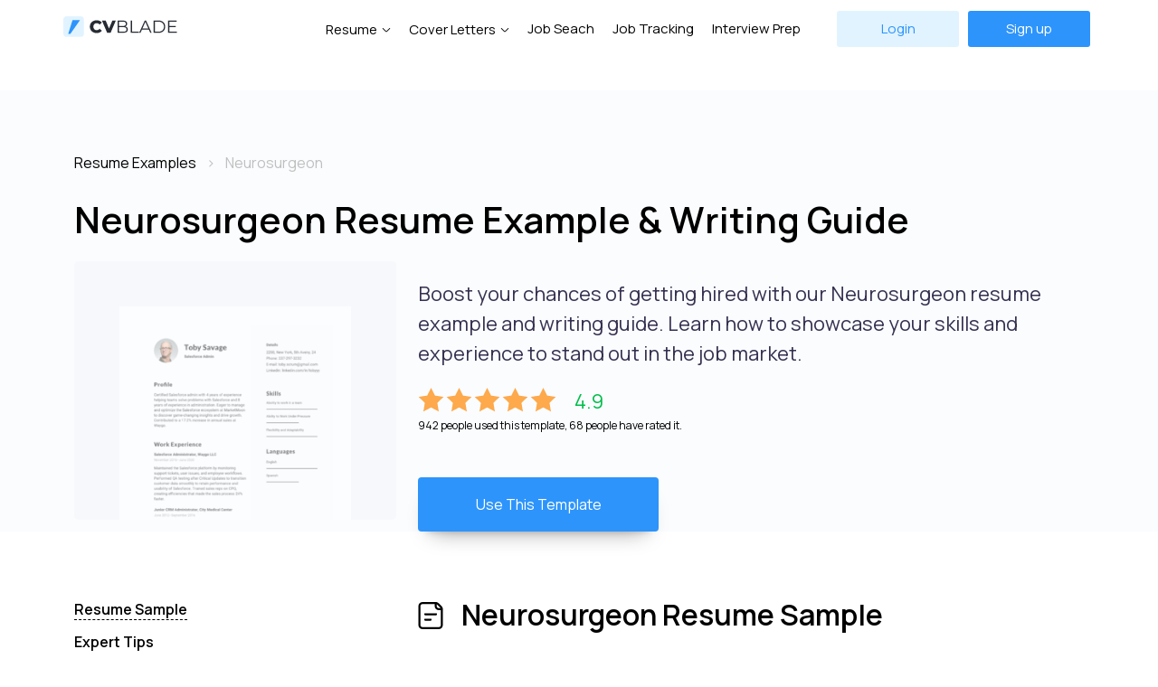

--- FILE ---
content_type: text/html; charset=UTF-8
request_url: https://cvblade.com/resume-examples/neurosurgeon/
body_size: 6878
content:
<!DOCTYPE html>
<html lang="en">
<head>
<meta charset="UTF-8">
<base href="https://cvblade.com/">
<title>Neurosurgeon Resume Example & Writing Guide &mdash; CVBLADE</title>
<meta name="description" content="Boost your chances of getting hired with our Neurosurgeon resume example and writing guide. Learn how to showcase your skills and experience to stand out in the job market."><meta property="og:site_name" content="CVBLADE"/>
<meta property="og:type" content="website"/>
<meta property="og:title" content="Neurosurgeon Resume Example & Writing Guide &mdash; CVBLADE">
<meta property="og:description" content="Boost your chances of getting hired with our Neurosurgeon resume example and writing guide. Learn how to showcase your skills and experience to stand out in the job market.">
<meta property="og:image" content="https://cvblade.com/images/cvblade_og_main.jpg"/>
<meta name="twitter:card" content="summary_large_image">
<meta property="twitter:domain" content="cvblade.com">
<meta property="twitter:url" content="https://cvblade.com/resume-examples/neurosurgeon/">
<meta name="twitter:title" content="Neurosurgeon Resume Example & Writing Guide &mdash; CVBLADE">
<meta name="twitter:description" content="Boost your chances of getting hired with our Neurosurgeon resume example and writing guide. Learn how to showcase your skills and experience to stand out in the job market.">
<meta name="twitter:image" content="https://cvblade.com/images/cvblade_og_main.jpg">    

<link rel="canonical" href="https://cvblade.com/resume-examples/neurosurgeon/" />

<meta name="viewport" content="width=device-width, initial-scale=1.0">
<link rel="stylesheet" type="text/css" href="assets/template/css/bootstrap-grid.min.css">
<link rel="stylesheet" type="text/css" href="assets/template/css/style.min.css">
<link rel="preconnect" href="https://fonts.googleapis.com"> 
<link rel="preconnect" href="https://fonts.gstatic.com" crossorigin> 
<link href="https://fonts.googleapis.com/css2?family=Manrope:wght@200;300;400;500;600;700;800&display=swap" rel="stylesheet">
<meta name="google-site-verification" content="cQp7PEaqjfyTnm01IMS-eKVJqs5rka4pBwqwhKMp9Lc" />
<link rel="apple-touch-icon" sizes="180x180" href="/apple-touch-icon.png">
<link rel="icon" type="image/png" sizes="32x32" href="/favicon-32x32.png">
<link rel="icon" type="image/png" sizes="16x16" href="/favicon-16x16.png">
<meta name="msapplication-TileColor" content="#da532c">
<meta name="theme-color" content="#ffffff">



<!-- Google Tag Manager -->
<script>(function(w,d,s,l,i) { w[l]=w[l]||[];w[l].push( { 'gtm.start':
new Date().getTime(),event:'gtm.js' } );var f=d.getElementsByTagName(s)[0],
j=d.createElement(s),dl=l!='dataLayer'?'&l='+l:'';j.async=true;j.src=
'https://www.googletagmanager.com/gtm.js?id='+i+dl;f.parentNode.insertBefore(j,f);
 } )(window,document,'script','dataLayer','GTM-N8DHPPQ');</script>
<!-- End Google Tag Manager -->

<body>
<!-- Google Tag Manager (noscript) -->
<noscript><iframe src="https://www.googletagmanager.com/ns.html?id=GTM-N8DHPPQ"
height="0" width="0" style="display:none;visibility:hidden"></iframe></noscript>
<!-- End Google Tag Manager (noscript) -->
 
<header class="header">
    
        
	<div class="container header-in">
		<div class="row align-items-center">
			<div class="col-md-2 col-8">
				<div class="header__logo">
					<a href="/"><img src="assets/template/img/logo.svg" alt="CVBLADE - Create Resume Online"/></a>
				
				
				</div>
			</div>
		
			 <div class="col-md-10 col-4">
			 <div class="header__hamburger">
					<span class="line"></span>
					<span class="line"></span>
					<span class="line"></span>
				</div>
				<div class="header__nav">
				    
				    
				    
				    
				    
				    <div class="header__richmenu"><a href="resume-templates/" data-menu="dropmenu--id1" class="header__navdrop">Resume</a>
				        <div class="dropmenu dropmenu--id1">
    	<div class="container-fluid">
    	    <div class="row">
    	        <div class="col-md-5">
    	            <div class="d-flex align-items-center">
    	                <div class="dropmenu__title me-4">Resume Templates</div>
    	                <div class="dropmenu__link"><a href="resume-templates/">View all</a></div>
    	            </div>
    	            <div class="row">
    	                <div class="col-md-6">
    	                    <ul class="dropmenu__list">
    	                        <li><a href="resume-templates/professional/"><img src="/assets/template/img/briefcase.svg" alt="Professional Resume Templates">Professional</a></li>
    	                        <li><a href="resume-templates/simple/"><img src="/assets/template/img/document.svg" alt="Simple Resume Templates">Simple</a></li>
    	                        <li><a href="resume-templates/modern/"><img src="/assets/template/img/loader.svg" alt="Modern Resume Templates">Modern</a></li>
    	                        <li><a href="resume-templates/creative/"><img src="/assets/template/img/brush.svg" alt="Creative Resume Templates">Creative</a></li>
    	                    </ul> 
    	                </div>
    	                <div class="col-md-6">
    	                    <ul class="dropmenu__list">
    	                        <li><a href="resume-templates/premium/"><img src="/assets/template/img/diamond2.svg" alt="Premium Resume Templates">Premium</a></li>
    	                        <li><a href="resume-templates/popular/"><img src="/assets/template/img/zap.svg" alt="Popular Resume Templates">Popular</a></li>
    	                    </ul> 
    	                </div>
    	            </div>
    	        </div>
    	        
    	        <div class="col-md-2">
    	            <div class="dropmenu__title">Resume Builder</div>
    	            <div class="text-center">
    	                 <img src="assets/template/img/menuimg.png" alt="Resume Builder">
    	                <div class="dropmenu__link"><a href="resume/">Resume Builder</a></div>
    	            </div>
    	        </div>
    	        
    	        <div class="col-md-1"></div>
    	        
    	        <div class="col-md-3">
    	            <div class="dropmenu__title">Resume Examples</div>
    	            <ul class="dropmenu__list dropmenu__list2">
    	                <li><a href="https://cvblade.com/resume-examples/teacher/" class="">Teacher</a></li>
                        <li><a href="https://cvblade.com/resume-examples/internship/" class="">Internship</a></li>
                        <li><a href="https://cvblade.com/resume-examples/software-developer/" class="">Software Developer</a></li>
                        <li><a href="https://cvblade.com/resume-examples/quality-assurance/" class="">Quality Assurance</a></li>
                        <li><a href="https://cvblade.com/resume-examples/nurse/" class="">Nurse</a></li>
    	            </ul>
    	           
    	            <div class="dropmenu__link"><a href="resume-examples/">More</a></div>
    	        </div>
    	   </div>
    	</div>
</div>
				    </div>
				    <div class="header__richmenu"><a href="cover-letter-templates/" data-menu="dropmenu--id2" class="header__navdrop">Cover Letters</a>
				        <div class="dropmenu dropmenu--id2">
    	<div class="container-fluid">
    	    <div class="row">
    	        <div class="col-md-6">
    	            <div class="d-flex align-items-center">
    	                <div class="dropmenu__title me-4">Cover Letters Templates</div>
    	                <div class="dropmenu__link"><a href="cover-letter-templates/">View all</a></div>
    	            </div>
    	            <div class="row">
    	                <div class="col-md-6">
    	                    <ul class="dropmenu__list">
    	                        <li><a href="cover-letter-templates/professional/"><img src="/assets/template/img/briefcase.svg" alt="Professional Cover Letter Templates">Professional</a></li>
    	                        <li><a href="cover-letter-templates/simple/"><img src="/assets/template/img/document.svg" alt="Simple Cover Letter Templates">Simple</a></li>
    	                        <li><a href="cover-letter-templates/modern/"><img src="/assets/template/img/loader.svg" alt="Modern Cover Letter Templates">Modern</a></li>
    	                        <li><a href="cover-letter-templates/creative/"><img src="/assets/template/img/brush.svg" alt="Creative Cover Letter Templates">Creative</a></li>
    	                    </ul> 
    	                </div>
    	                <div class="col-md-6">
    	                    <ul class="dropmenu__list">
    	                        <li><a href="cover-letter-templates/premium/#"><img src="/assets/template/img/diamond2.svg" alt="Premium Cover Letter Templates">Premium</a></li>
    	                        <li><a href="cover-letter-templates/popular/"><img src="/assets/template/img/zap.svg" alt="Popular Cover Letter Templates">Popular</a></li>
    	                    </ul> 
    	                </div>
    	            </div>
    	        </div>
    	        <div class="col-md-3">
    	        <!--   <div class="dropmenu__title">Cover Letters Examples</div>
    	            <ul class="dropmenu__list dropmenu__list2">
    	                <li><a href="#" class="">Software Developer</a></li>
                        <li><a href="#" class="">Software Teacher</a></li>
                        <li><a href="#" class="">Software Nurse</a></li>
                        <li><a href="#" class="">Software Accountant</a></li>
                        <li><a href="#" class="">Software Marketing Specialist</a></li>
    	            </ul>
    	           
    	            <div class="dropmenu__link"><a href="#">More</a></div>/!-->
    	        </div>
    	        <div class="col-md-3">
    	            <div class="dropmenu__title">Cover Letters Builder</div>
    	            <div class="text-center">
    	                 <img src="assets/template/img/menuimg.png" alt="Cover letters Builder">
    	                <div class="dropmenu__link"><a href="cover-letter-templates/">Get Started</a></div>
    	            </div>
    	        </div>
    	   </div>
    	</div>
</div>
				    </div>
				    
				    
				    
				    
				    
				    
					 					<a href="job-search/">Job Seach</a>
					<a href="job-tracking/">Job Tracking</a> 
					<a href="interview/">Interview Prep</a>
					   
					 
			    	<div class="header__buttons">
						<a href="login/" class="button header__login">
							Login
						</a>
						<a href="register/" class="button header__sign">
							Sign up
						</a>
					</div>
					
									</div>
				<div class="header__nav header__nav-mobile">
				    <a href="resume-templates/">Resume Templates</a>
				    <a href="cover-letter-templates/">Cover Letters Templates</a>
				    
				 
				    
				    					<a href="job-tracking/">Job Tracking</a>   
					<a href="interview/">Mock Interview</a>
					<div class="header__buttons">
						<a href="login/" class="button header__login">
								Login
						</a>
						<a href="register/" class="button header__sign">
								Sign up
						</a>
					</div>
					
									</div>
			 
		
		</div>
		</div>
	</div>
</header>




<div class="head-hl-block">

    <div class="container mt-5">
        
        <div class="row">
        <div class="col-lg-12">
            <nav class="bc">
    				  <ol class="breadcrumbs" itemscope="" itemtype="https://schema.org/BreadcrumbList">
    				    <li itemprop="itemListElement" itemscope="" itemtype="https://schema.org/ListItem" class="breadcrumbs-item">
    				    	<a itemprop="item" href="resume-examples/"><span itemprop="name">Resume Examples</span></a>
    				    	<meta content="1" itemprop="position">
    				    </li>
    				    <li itemprop="itemListElement" itemscope="" itemtype="https://schema.org/ListItem" class="breadcrumbs-item">
    				    	<span itemprop="name">Neurosurgeon</span>
    				    	<meta content="2" itemprop="position">
    				    </li>
    				  </ol>
            </nav> 
            <h1 class="text-left">Neurosurgeon Resume Example & Writing Guide</h1>
        </div>
        </div>
       
            <div class="row ">
                <div class="col-lg-4">
<img src="/assets/components/phpthumbof/cache/r9.12b471071df74c21c13952052b53010a5454.png" class="template-img-hl" alt="Neurosurgeon Resume Example" style="opacity:0.5">                        
                        
                    
                </div>
    
     			<div class="col-lg-8 ">
     			    
     			    <div itemscope itemtype="https://schema.org/Product">
     			        
     			        <meta itemprop="name" content="Neurosurgeon Resume Template">
     			        <meta itemprop="priceCurrency" content="USD">
     			        <meta itemprop="price" content="1.99">
                    
                        <div class="hl-intro">Boost your chances of getting hired with our Neurosurgeon resume example and writing guide. Learn how to showcase your skills and experience to stand out in the job market.</div>
                        <div class="rating" itemprop="aggregateRating" itemscope="" itemtype="http://schema.org/AggregateRating">
                            
                            <meta itemprop="ratingValue" content="4.9">
                            <meta itemprop="reviewCount" content="68">
                            
                            <div class="rating-v">
                                <div class="rating-stars">
                                    <img src="/assets/template/img/r_star.svg" alt="star" class="r-star">
                                    <img src="/assets/template/img/r_star.svg" alt="star" class="r-star">
                                    <img src="/assets/template/img/r_star.svg" alt="star" class="r-star">
                                    <img src="/assets/template/img/r_star.svg" alt="star" class="r-star">
                                    <img src="/assets/template/img/r_star.svg" alt="star" class="r-star">
                                </div>
                                <div class="rating-number">4.9</div>
                            </div>
                            942 people used this template, 68 people have rated it.
                        </div>
                        
                        
                        
                        
                    
                        <div class="mt-5 text-center">
                                 		
                		<a href="create/?template=101">
                			<button class="go2 action-button" data-template="101">Use This Template</button>
                		</a>
                		                		</div>

                	</div>
            		
                </div>
            </div>
        </div>
    
        
    
    
</div>


<div class="container pt-5">
    <div class="row">
        
        <div class="col-lg-4">
            <div class="inner-menu-block">
                
                <div class="inner-menu">
                    <a href="resume-examples/neurosurgeon/#resume-example">Resume Sample</a><br>
                    <a href="resume-examples/neurosurgeon/#resume-expert-tips">Expert Tips</a><br>
                    <a href="resume-examples/neurosurgeon/#resume-writing-guide">Resume Writing Guide</a><br>
                    <a href="resume-examples/neurosurgeon/#resume-common-mistakes">Common Mistakes</a><br>
                    <a href="resume-examples/neurosurgeon/#resume-related-examples">Similar Resume Examples</a><br>
                </div>
                
                <div class="mt-5 d-none d-md-block">
                    
                                 		
                    		<a href="create/?template=101">
                    			<button class="go2 action-button" data-template="101">Build Your Resume</button>
                    		</a>
                    		                    		
                </div>
                
                <div class="mt-5 share-links d-none d-md-block">
                    		<h5>Share this page</h5>
                    		<a href="https://twitter.com/intent/tweet?url=https://cvblade.com/resume-examples/neurosurgeon/&text=" target="_blank"><img src="/assets/template/img/twitter2.svg" alt="Twitter Share"></a> &nbsp; 
                    		<a href="http://www.linkedin.com/shareArticle?mini=true&url=https://cvblade.com/resume-examples/neurosurgeon/&title="><img src="/assets/template/img/linkedin.svg" alt="Linkedin Share"></a> &nbsp;
                    		<a href="https://www.facebook.com/sharer/sharer.php?u=https://cvblade.com/resume-examples/neurosurgeon/"><img src="/assets/template/img/facebook.svg" alt="Facebook Share"></a>
                </div>
            </div>
            
        </div>   
        
        <div class="col-lg-8">
            
            <a name="resume-example"></a>
            <h2 class="resume-example-head">Neurosurgeon Resume Sample</h2>
            <div class="resume-example-block mt-5 mb-5"><h3>Summary</h3>
<p>Highly skilled and experienced neurosurgeon with over 15 years of experience. Skilled in performing complex brain and spinal surgeries. Excellent communication and leadership skills with a proven track record of successfully leading a neurosurgery team. </p>

<h3>Education</h3>
<ul>
  <li>Doctor of Medicine in Neurology - John Hopkins University School of Medicine</li>
  <li>Residency Program in Neurosurgery - Harvard University School of Medicine</li>
  <li>Fellowship in Complex Spine Surgery - Mayo Clinic</li>
</ul>

<h3>Certifications and Licenses</h3>
<ul>
  <li>Board Certified, American Board of Neurological Surgery</li>
  <li>Active state medical license in California</li>
  <li>Advanced Trauma Life Support (ATLS) certified</li>
</ul>

<h3>Professional Experience</h3>

<h4>Chief Neurosurgeon - ABC Hospital <small>(2015 - Present)</small></h4>
<ul>
  <li>Perform complex brain and spinal surgeries, including minimally invasive techniques</li>
  <li>Lead and manage a team of neurosurgeons, residents, and supporting staff</li>
  <li>Develop and implement clinical protocols and quality improvement initiatives</li>
  <li>Collaborate with other departments to provide comprehensive patient care</li>
</ul>

<h4>Neurosurgeon - XYZ Medical Center <small>(2005 - 2015)</small></h4>
<ul>
  <li>Performed brain and spinal surgeries, both elective and emergency cases</li> 
  <li>Developed and implemented a neurosurgery residency program</li>
  <li>Conducted research on the effects of spinal cord stimulation</li>
  <li>Provided consultations and second opinions for difficult cases</li>
</ul></div>
            
            <a name="resume-expert-tips"></a>
            <h2 class="resume-expert-tip">Expert Tip</h2>
            
            <div class="resume-expert-tip-block">
                <h3>Use a Professional Email Address</h3><p>Your email address is often the first thing an employer sees. Make sure it's a professional one that includes your name. Avoid using outdated or non-professional email addresses.</p>
            </div>
            
            
            <a name="resume-writing-guide"></a>
            <h2 class="resume-writing-guide mt-5">Neurosurgeon Resume Writing Guide</h2>
            
            <div class="ratio ratio-16x9">
                        
            </div>
            
            <div class="inner-content"><h3>Introduction</h3>
<p>Neurosurgeons are medical doctors who specialize in treating conditions affecting the brain, spine, and nervous system. They are highly skilled professionals who must demonstrate an extraordinary level of expertise in their field of work. A Neurosurgeon resume is an essential part of the job application process and it must be well-crafted to highlight your expertise and professionalism.</p>

<h3>How to Write a Neurosurgeon Resume</h3>
<p>Here is a step-by-step guide on how to write your Neurosurgeon resume:</p>

<ul>
    <li><strong>Choose a Resume Format:</strong> There are three commonly used resume formats; Chronological, Functional, and Combination. As a Neurosurgeon, we recommend that you use the chronological format for your resume. It highlights your work experience and education history, which is important for this profession.</li>
    
    <li><strong>Write a Strong Professional Summary:</strong> Begin your resume with a powerful professional summary. It should briefly describe your qualifications and experience. A good professional summary should grab the reader's attention and make them want to read the rest of your resume.</li>
    
    <li><strong>Highlight Your Education:</strong> Your education is critical in the field of Neurosurgery. Include your medical degree and any other relevant qualifications or certifications you hold. Ensure that you provide the name of your institution, degree earned, location, and year of graduation.</li>
    
    <li><strong>Detail Your Work Experience:</strong> Your work experience shows the hiring manager that you have the necessary skills and expertise to perform the job effectively. Highlight your previous work experience in detail. Provide the name of your previous employers, your job title, key responsibilities, achievements, and dates of employment.</li>
    
    <li><strong>Emphasize Your Skills:</strong> The hiring manager will be looking for key skills that differentiate you from other applicants. Focus on your technical skills and experience in the field. This may include surgical skills, research experience, leadership skills, and specialized knowledge in areas such as vascular, tumor, or spinal disorders.</li>
    
    <li><strong>Include Professional Memberships:</strong> If you are a member of a professional organization or society, include this information in your resume. This shows that you are committed to your profession and are up to date with the latest advancements in the industry.</li>
    
    <li><strong>Proofread and Edit:</strong> Before submitting your resume, make sure to proofread and edit it. Check for any spelling or grammatical errors that may detract from your professional image.</li>
</ul>

<h3>Conclusion</h3>
<p>Your resume is your first impression, and it needs to be strong. Follow these steps to craft an exceptional Neurosurgeon resume that highlights your expertise, skills, and experience. Remember to customize your resume to the specific job you are applying for, and tailor your language accordingly. With a well-crafted resume, you'll be well on your way to landing your dream job in the field of Neurosurgery!</p></div>
            
            <a name="resume-common-mistakes"></a>
            <h2 class="resume-common-mistakes">Common Resume Writing Mistake</h2>
            
            <div class="resume-common-mistakes-block">
                <h3>Listing Duties, Not Accomplishments</h3><p>Your resume should highlight your accomplishments, not just your job duties. Highlighting your achievements showcases the value you could bring to a new role.</p> 
            </div>
            
            
            <a name="resume-related-examples"></a>

            <div class="pt-3 mb-5 hl-links-2">
            
            <h2 class="related-resume-examples">Resume Examples You May Interested</h2>

<a href="resume-examples/medical-laboratory-technologist/">Medical Laboratory Technologist</a><br>
<a href="resume-examples/healthcare-management/">Healthcare Management</a><br>
<a href="resume-examples/endodontist/">Endodontist</a><br>
<a href="resume-examples/morgue-technician/">Morgue Technician</a><br>
<a href="resume-examples/vascular-technician/">Vascular Technician</a><br>
<a href="resume-examples/medical-technologist/">Medical Technologist</a><br>
<a href="resume-examples/gastroenterologist/">Gastroenterologist</a><br>
<a href="resume-examples/neuropsychologist/">Neuropsychologist</a><br>
<a href="resume-examples/occupational-therapist/">Occupational Therapist</a><br>
<a href="resume-examples/plastic-surgeon/">Plastic Surgeon</a><br>
                    
            </div>
            
        </div>

    </div>
</div>


<div class="professional">
	<div class="container-fluid">
		<img src="assets/template/img/target.png" alt="Build your resume online"/>
		<div class="row flex-column">
			<h2>Create resume online now 
				<span>to take the first step towards career success</span></h2>
			<p class="professional__sub">CVBLADE developed by hiring professionals. With our resume builder, applying for your dream job is easy and fast. </p>
			<a href="resume-templates/" class="button professional__button">Create Resume</a>
		</div>
	</div>
</div>

 

<footer class="footer">
	<div class="footer__main">
		<div class="container">
			<div class="row">
				<div class="col-md-3 col-12 col">
					<div class="footer__logo">
					<a href="/">	<img src="assets/template/img/logo.svg" alt="CVBLADE - Best resume & cover letter templates"/></a>
						<!-- <p>write to us: <b>info@cvblade.com</b></p> /!-->
					</div>
				</div>
				<div class="col-md-3 col-12 col">
					<div class="footer__title">Resume & Cover Letters</div>
					<ul class="footer__nav">
					    <li><a href="resume-templates/">Resume Templates</a><li>
                        <li><a href="resume-templates/creative/">Creative Resume Templates</a><li>
                        <li><a href="resume-templates/professional/">Professional Resume Templates</a><li>
                        <li><a href="resume-templates/modern/">Modern Resume Templates</a><li>
                        <li><a href="resume-templates/premium/">Premium Resume Templates</a><li>
                        <li><a href="cover-letter-templates/">Cover Letters Templates</a><li>
                        <li><a href="resume-examples/">Resume Examples</a><li>
					</ul>
				</div>
				<div class="col-md-3 col-12 col">
					<div class="footer__title">Services</div>
					<ul class="footer__nav">
					    <li><a href="resume/">Resume Builder</a><li>
					    <li><a href="job-search/">Job Search</a><li>
					    <li><a href="job-tracking/">Job Tracking</a><li>
                        <li><a href="interview/">Interview Preparation</a><li>
                        
					</ul>
				</div>
				<div class="col-md-3 col-12 col">
					<div class="footer__title">About</div>
					<ul class="footer__nav">
					    <li><a href="about/">About Us</a><li>
                        <li><a href="pricing/">Pricing</a><li>
                        <li><a href="contacts/">Contacts</a><li>
					</ul>
				</div>
				
			</div>
		</div>
	</div>
	<div class="footer__bottom">
		<div class="container">
			<div class="row">
				<div class="col">
					<div class="footer__copy">
						<p>© 2025 CVBLADE. All Rights Reserved.</p>
					</div>
				</div>
				<div class="col">
					<div class="footer__socials">
					<!--	<a href=""><img src="assets/template/img/fb.svg" alt=""></a>
						<a href=""><img src="assets/template/img/twitter.svg" alt=""></a>
						 <a href=""><img src="assets/template/img/ig.svg" alt=""></a>/!-->
						 <a href="privacy-policy/">Privacy Policy</a>
						 <a href="terms-of-service/">Terms of Service</a>
					</div>
				</div>
			</div>
		</div>
	</div>
</footer>



<script src="https://ajax.googleapis.com/ajax/libs/jquery/1.12.4/jquery.min.js"></script>
<script src="assets/template/js/main.js"></script>
<script>

$( document ).ready(function() {
			
		   if($(window).width()>1020){
			   
				$(window).scroll(function() {
					
					if ($(this).scrollTop() >= 200) {
						$(".user-line").addClass("d-none");
					} else {
						$(".user-line").removeClass("d-none");
					}
				});
			}
			
		});



</script>




 <script>
  
    
         $(document).ready(function(){
             
            if($(window).width()>1020){
			   
				$(window).scroll(function() {
				console.log('!');
					if($(this).scrollTop() >= 570) {
						if($(window).width()>1020){ 
						    $('.inner-menu-block').addClass('inner-menu-fixed'); 
                         };
					}
					else{
						$('.inner-menu-block').removeClass('inner-menu-fixed');
					}
					
					if ($(this).scrollTop() >= $(document).height() - 1500) {
						$(".inner-menu-block").addClass("d-none");
					} else {
						$(".inner-menu-block").removeClass("d-none");
					}
					
				});
			};
         
 
        })
    </script>




<script defer src="https://static.cloudflareinsights.com/beacon.min.js/vcd15cbe7772f49c399c6a5babf22c1241717689176015" integrity="sha512-ZpsOmlRQV6y907TI0dKBHq9Md29nnaEIPlkf84rnaERnq6zvWvPUqr2ft8M1aS28oN72PdrCzSjY4U6VaAw1EQ==" data-cf-beacon='{"version":"2024.11.0","token":"b8c4094f5e8649e399dd36be2614d3f8","r":1,"server_timing":{"name":{"cfCacheStatus":true,"cfEdge":true,"cfExtPri":true,"cfL4":true,"cfOrigin":true,"cfSpeedBrain":true},"location_startswith":null}}' crossorigin="anonymous"></script>
</body>
</html>

--- FILE ---
content_type: image/svg+xml
request_url: https://cvblade.com/assets/template/img/briefcase.svg
body_size: 303
content:
<svg width="24" height="24" viewBox="0 0 24 24" fill="none" xmlns="http://www.w3.org/2000/svg">
<path fill-rule="evenodd" clip-rule="evenodd" d="M22 8V19C22 20.6569 20.6569 22 19 22H5C3.34315 22 2 20.6569 2 19V8C2 6.34315 3.34315 5 5 5H7.66667L8.20818 3.78159C8.68969 2.6982 9.76405 2 10.9496 2H13.0504C14.2359 2 15.3103 2.6982 15.7918 3.78158L16.3333 5H19C20.6569 5 22 6.34315 22 8ZM19.1763 13.9949L19 14H14.7324C14.4132 14.5518 13.8379 14.937 13.1691 14.993L13 15H11C10.3167 15 9.71337 14.6573 9.35261 14.1344L9.26756 14H5C4.45369 14 3.94148 13.854 3.50029 13.5988L3.5 19C3.5 19.8284 4.17157 20.5 5 20.5H19C19.8284 20.5 20.5 19.8284 20.5 19L20.5007 13.5982C20.1633 13.7935 19.7843 13.925 19.3803 13.9761L19.1763 13.9949ZM13 12.5H11C10.7239 12.5 10.5 12.7239 10.5 13C10.5 13.2455 10.6769 13.4496 10.9101 13.4919L11 13.5H13C13.2761 13.5 13.5 13.2761 13.5 13C13.5 12.7239 13.2761 12.5 13 12.5ZM19 6.5H5C4.17157 6.5 3.5 7.17157 3.5 8V11C3.5 11.8284 4.17157 12.5 5 12.5H9.06301C9.28503 11.6374 10.0681 11 11 11H13C13.9319 11 14.715 11.6374 14.937 12.5H19C19.8284 12.5 20.5 11.8284 20.5 11V8C20.5 7.17157 19.8284 6.5 19 6.5ZM13.0504 3.5H10.9496C10.4062 3.5 9.90957 3.79334 9.64513 4.25947L9.5789 4.39079L9.30814 5H14.6919L14.4211 4.39079C14.1803 3.8491 13.6432 3.5 13.0504 3.5Z" fill="#2D94FB"/>
</svg>


--- FILE ---
content_type: image/svg+xml
request_url: https://cvblade.com/assets/template/img/resume_example_icon.svg
body_size: 681
content:
<?xml version="1.0" encoding="UTF-8"?>
<svg width="28px" height="30px" viewBox="0 0 28 30" version="1.1" xmlns="http://www.w3.org/2000/svg" xmlns:xlink="http://www.w3.org/1999/xlink">
    <title>resume_example_icon</title>
    <g id="Web" stroke="none" stroke-width="1" fill="none" fill-rule="evenodd">
        <g id="7-My-CV-Copy-27" transform="translate(-503.000000, -635.000000)" fill="#000000">
            <g id="Group" transform="translate(503.500000, 635.000000)">
                <path d="M19.1360393,0 C19.5149732,0 19.8889804,0.0477945674 20.25,0.140044872 C20.3153744,0.156749949 20.3803225,0.174912527 20.444797,0.194513328 C21.1456747,0.407583654 21.7905736,0.790573597 22.3180189,1.31801963 L25.6819811,4.6819818 C26.2579451,5.25794542 26.6616583,5.97397399 26.8599558,6.75 C26.861412,6.75569558 26.8628511,6.76138258 26.8642845,6.7670846 C26.9537001,7.12281346 27,7.49100065 27,7.86396146 L27,25.5 C27,27.9852819 24.9852819,30 22.5,30 L4.5,30 C2.01471931,30 0,27.9852819 0,25.5 L0,4.5 C0,2.01471806 2.01471877,0 4.5,0 L19.1360393,0 Z M18,2.25 L4.5,2.25 C3.25735903,2.25 2.25,3.25735903 2.25,4.5 L2.25,4.5 L2.25,25.5 C2.25,26.7426395 3.25735974,27.75 4.5,27.75 L4.5,27.75 L22.5,27.75 C23.742641,27.75 24.75,26.7426395 24.75,25.5 L24.75,25.5 L24.75,9 L22.5,9 C20.0147181,9 18,6.98528123 18,4.5 L18,4.5 L18,2.25 Z M20.25,2.5451045 L20.25,4.5 C20.25,5.74264061 21.257359,6.75 22.5,6.75 L24.4548941,6.75 C24.356286,6.5769403 24.2343006,6.41628098 24.090992,6.27297235 L20.7270298,2.90900981 C20.5951681,2.77714831 20.4486237,2.66334379 20.2912416,2.5691877 C20.2775745,2.56101161 20.2638273,2.55298322 20.25,2.5451045 Z" id="Combined-Shape"></path>
                <path d="M7.5,12.375 L19.5,12.375 C20.1213198,12.375 20.625,12.8786796 20.625,13.5 C20.625,14.1213204 20.1213198,14.625 19.5,14.625 L7.5,14.625 C6.87867965,14.625 6.375,14.1213204 6.375,13.5 C6.375,12.8786796 6.87867965,12.375 7.5,12.375 Z" id="Vector-492-(Stroke)"></path>
                <path d="M7.5,18.375 L13.5,18.375 C14.1213205,18.375 14.625,18.8786796 14.625,19.5 C14.625,20.1213204 14.1213205,20.625 13.5,20.625 L7.5,20.625 C6.87867965,20.625 6.375,20.1213204 6.375,19.5 C6.375,18.8786796 6.87867965,18.375 7.5,18.375 Z" id="Vector-493-(Stroke)"></path>
            </g>
        </g>
    </g>
</svg>

--- FILE ---
content_type: image/svg+xml
request_url: https://cvblade.com/assets/template/img/logo.svg
body_size: 534
content:
<svg width="126" height="24" viewBox="0 0 126 24" fill="none" xmlns="http://www.w3.org/2000/svg">
<path fill-rule="evenodd" clip-rule="evenodd" d="M36.7609 19.5816C39.2585 19.5816 41.2721 18.6676 42.5887 17.0148L40.1492 14.798C39.2972 15.8286 38.2517 16.3925 36.9545 16.3925C34.7279 16.3925 33.179 14.8369 33.179 12.5034C33.179 10.17 34.7279 8.61435 36.9545 8.61435C38.2517 8.61435 39.2972 9.17827 40.1492 10.2089L42.5887 7.99209C41.2721 6.33923 39.2585 5.42529 36.7609 5.42529C32.4626 5.42529 29.3066 8.36156 29.3066 12.5034C29.3066 16.6453 32.4626 19.5816 36.7609 19.5816ZM58.0393 5.69753H54.2444L50.4883 14.5647L46.8096 5.69753H42.6662L48.4553 19.3093H52.2308L58.0393 5.69753ZM71.302 15.673C71.302 17.9871 69.5982 19.3093 66.2099 19.3093H59.9755V5.69753H65.8227C68.8431 5.69753 70.5857 6.98093 70.5857 9.19771C70.5857 10.7533 69.7531 11.784 68.514 12.2895C70.2565 12.6784 71.302 13.8257 71.302 15.673ZM65.7259 11.8228H61.4082V6.8837H65.7259C67.8944 6.8837 69.1529 7.71986 69.1529 9.35327C69.1529 10.9867 67.8944 11.8228 65.7259 11.8228ZM61.4082 18.1232H66.1906C68.572 18.1232 69.8693 17.3454 69.8693 15.5564C69.8693 13.7868 68.572 13.009 66.1906 13.009H61.4082V18.1232ZM83.5967 19.3093V18.0648H76.0069V5.69753H74.5742V19.3093H83.5967ZM86.9269 15.673L85.3005 19.3093H83.8097L90.0054 5.69753H91.4188L97.6145 19.3093H96.1043L94.4779 15.673H86.9269ZM87.4496 14.5063L90.7024 7.19483L93.9551 14.5063H87.4496ZM112.639 12.5034C112.639 16.5092 109.716 19.3093 105.379 19.3093H99.8605V5.69753H105.379C109.716 5.69753 112.639 8.49767 112.639 12.5034ZM105.301 18.0648H101.293V6.94204H105.301C108.902 6.94204 111.226 9.2366 111.226 12.5034C111.226 15.7703 108.902 18.0648 105.301 18.0648ZM125.437 18.0648V19.3093H115.853V5.69753H125.147V6.94204H117.286V11.784H124.295V13.009H117.286V18.0648H125.437Z" fill="#262B33"/>
<rect y="0.95459" width="22.8103" height="22.9091" rx="4" fill="#E1F3FF"/>
<path d="M10.1484 5.31836H18.3792L7.68287 20.5911H5.34473L10.1484 5.31836Z" fill="#2D94FB"/>
</svg>


--- FILE ---
content_type: image/svg+xml
request_url: https://cvblade.com/assets/template/img/facebook.svg
body_size: 157
content:
<?xml version="1.0" encoding="UTF-8"?>
<svg width="10px" height="18px" viewBox="0 0 10 18" version="1.1" xmlns="http://www.w3.org/2000/svg" xmlns:xlink="http://www.w3.org/1999/xlink">
    <title>facebook</title>
    <g id="Web" stroke="none" stroke-width="1" fill="none" fill-rule="evenodd">
        <g id="7-My-CV-Copy-27" transform="translate(-294.000000, -992.000000)" fill="#325294" fill-rule="nonzero">
            <g id="facebook" transform="translate(294.750000, 992.250000)">
                <path d="M7.25,1.5 L8.25,1.5 C8.66421318,1.5 9,1.16421354 9,0.75 C9,0.335786432 8.66421318,0 8.25,0 L7.25,0 C5.17893219,0 3.5,1.67893219 3.5,3.75 L3.5,6 L0.75,6 C0.335786432,6 0,6.33578634 0,6.75 C0,7.16421366 0.335786432,7.5 0.75,7.5 L3.5,7.5 L3.5,16.75 C3.5,17.1642132 3.83578634,17.5 4.25,17.5 C4.66421366,17.5 5,17.1642132 5,16.75 L5,7.5 L7.75,7.5 C8.16421318,7.5 8.5,7.16421366 8.5,6.75 C8.5,6.33578634 8.16421318,6 7.75,6 L5,6 L5,3.75 C5,2.5073595 6.0073595,1.5 7.25,1.5 Z" id="Union"></path>
            </g>
        </g>
    </g>
</svg>

--- FILE ---
content_type: image/svg+xml
request_url: https://cvblade.com/assets/template/img/brush.svg
body_size: 237
content:
<svg width="24" height="24" viewBox="0 0 24 24" fill="none" xmlns="http://www.w3.org/2000/svg">
<path fill-rule="evenodd" clip-rule="evenodd" d="M4 5C4 3.34315 5.34315 2 7 2H17C18.6569 2 20 3.34315 20 5V10C20.5523 10 21 10.4477 21 11V12.4262C21 13.907 19.9197 15.1662 18.4562 15.3914L16.3439 15.7163C15.3055 15.8761 14.5677 16.8121 14.6549 17.8592L14.7509 19.0104C14.885 20.6197 13.6149 22 12 22C10.3851 22 9.11502 20.6197 9.24914 19.0104L9.34507 17.8592C9.43232 16.8121 8.69454 15.8761 7.65609 15.7163L5.54383 15.3914C4.08033 15.1662 3 13.907 3 12.4262V11C3 10.4477 3.44772 10 4 10V5ZM17 3.5C17.8284 3.5 18.5 4.17157 18.5 5V10H5.5V5C5.5 4.17157 6.17157 3.5 7 3.5H17ZM4.5 11.5V12.4262C4.5 13.1666 5.04017 13.7962 5.77191 13.9088L7.88418 14.2338C9.70146 14.5133 10.9926 16.1514 10.8399 17.9837L10.744 19.1349C10.6827 19.8698 11.2626 20.5 12 20.5C12.7374 20.5 13.3173 19.8698 13.256 19.1349L13.1601 17.9837C13.0074 16.1514 14.2985 14.5133 16.1158 14.2338L18.2281 13.9088C18.9598 13.7962 19.5 13.1666 19.5 12.4262V11.5H4.5Z" fill="#2D94FB"/>
</svg>
